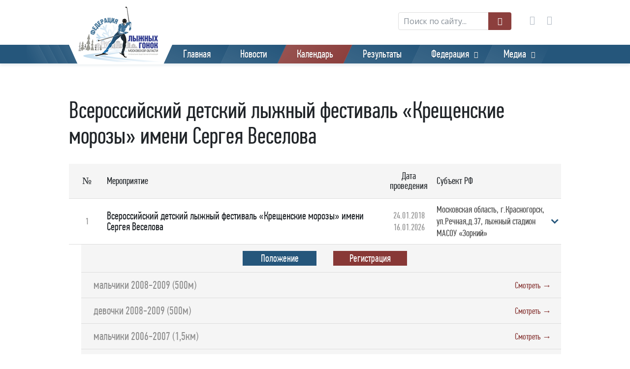

--- FILE ---
content_type: text/html; charset=UTF-8
request_url: https://www.flgmo.ru/calendar/2018/vserossiyskiy-detskiy-lyzhnyy-festival-kreschenskie-morozy-imeni-sergeya-veselova.html
body_size: 2845
content:
<!doctype html>
<html lang="ru">
<head>

    <title>3614 - ФЛГМО</title>
    <base href="https://www.flgmo.ru/" />
    <meta charset="utf-8" /> 
    
    <meta http-equiv="X-UA-Compatible" content="IE=edge">
	<meta name="viewport" content="width=device-width, initial-scale=1.0">
	
	<!-- CSS -->
	<link href="assets/template/bootstrap/css/bootstrap.min.css" rel="stylesheet" media="all" /> 
	<link href="assets/template/css/plugins.min.css" rel="stylesheet" media="all" />
	<link href="assets/template/css/style.css" rel="stylesheet" media="all" />
	
	<!-- JavaScript -->
	<script src="https://ajax.googleapis.com/ajax/libs/jquery/2.2.4/jquery.min.js"></script> 
	<script src="assets/template/bootstrap/js/bootstrap.min.js"></script>
	
	<!--[if lt IE 9]>
		<script src="https://cdnjs.cloudflare.com/ajax/libs/html5shiv/3.7.2/html5shiv.min.js"></script>
		<script src="https://cdnjs.cloudflare.com/ajax/libs/respond.js/1.4.2/respond.min.js"></script>
	<![endif]-->
	
	<link rel="shortcut icon" href="favicon.ico">
    <meta name="keywords" content="" />
    <meta name="description" content="" />
    
    <!-- Yandex.RTB -->
<script>window.yaContextCb=window.yaContextCb||[]</script>
<script src="https://yandex.ru/ads/system/context.js" async></script>


</head>
<body>


<header class="header">

	<div class="top-panel">
		<div class="container">
		
		    <div class="top-search search d-none d-md-inline-block">
    		    <form class="navbar-form navbar-left" action="search-results.html" method="get">
    <div class="input-group">
        <input type="text" class="form-control" placeholder="Поиск по сайту..." name="search" id="search" value="">
        <input type="hidden" name="id" value="16" />
        <span class="input-group-btn">
            <button class="btn btn-default" type="submit" value="sisea.search"><i class="icon icon-search icon-stack-2x"></i></button>
        </span>
    </div>
</form> 
            </div>
			<!--  -->

			<div class="socials top-socials">
			        <a href="https://www.facebook.com/Федерация-лыжных-гонок-Московской-области-216603268942177/?modal=admin_todo_tour" class="icon icon-facebook" target="_blank"></a> 
    <a href="https://vk.com/flgmo" class="icon icon-vkontakte" target="_blank"></a> 
    <a href="https://t.me/flgmo_news" class="icon icon-telegram" target="_blank"></a> 
 
			</div>
			<!--  -->
			
		</div>
	</div>
	<!-- top panel -->

	<div class="navigation"> 
		<div class="container"> 
		
			<nav class="navbar navbar-expand-lg"> 

				<div class="navbar-header">
					<button class="navbar-toggler navbar-toggler-right" type="button" data-toggle="collapse" data-target="#navbar" aria-controls="navbar" aria-expanded="false" >
						<span></span>
						<span></span>
						<span></span>
					</button> 
				</div>
				
				<a href="https://www.flgmo.ru/" class="logo">
					<img src="/assets/template/images/logo.png " alt="ФЛГМО">
					<span></span>
				</a>

				<div class="collapse navbar-collapse" id="navbar">
				    
				    <ul class="nav navbar-nav"><li class="first"><a href="/" >Главная</a></li><li><a href="news/" >Новости</a></li><li class="active"><a href="calendar/" >Календарь</a></li><li><a href="results/" >Результаты</a></li><li><a href="#"  class="dropdown-toggle" data-toggle="dropdown">Федерация</a><ul class="dropdown-menu"><li class="first"><a href="about.html" >О федерации</a></li><li><a href="documents.html" >Документы</a></li><li><a href="federation/antidoping/" >Антидопинг</a></li><li><a href="contacts.html" >Контакты</a></li><li><a href="federation/podpisatsya.html" >Подписаться</a></li><li><a href="https://uslugi.mosreg.ru/services/6864" >Присвоение разрядов</a></li><li><a href="https://mosoblles.com/map/index.php" >Лыжные трассы МО</a></li><li class="last"><a href="http://www.goprotect.ru/landing/p1920" >Страхование спортсменов</a></li></ul></li><li class="last"><a href="#"  class="dropdown-toggle" data-toggle="dropdown">Медиа</a><ul class="dropdown-menu"><li class="first"><a href="photo.html" >Фото</a></li><li class="last"><a href="video.html" >Видео</a></li></ul></li></ul>					 
					<div class="collapse-search search d-block d-md-none">
					    <form class="navbar-form navbar-left" action="search-results.html" method="get">
    <div class="input-group">
        <input type="text" class="form-control" placeholder="Поиск по сайту..." name="search" id="search" value="">
        <input type="hidden" name="id" value="16" />
        <span class="input-group-btn">
            <button class="btn btn-default" type="submit" value="sisea.search"><i class="icon icon-search icon-stack-2x"></i></button>
        </span>
    </div>
</form>					</div>
					<!--  -->

				</div> 
				<!-- #navbar -->

			</nav>
			<!-- END navigation --> 

		</div>
		<!-- container -->

	</div>

</header>
<!-- END header -->


<!-- ####################################################### -->




<!-- ####################################################### -->


<div class="middle">
	<div class="container">
	    
	     

    <h1 class="pagetitle">Всероссийский детский лыжный фестиваль «Крещенские морозы» имени Сергея Веселова</h1>

<div class="content"></div>
    
    
    <table class="tb tb-calendar">
        <thead>
            <tr>
                <th>№</th>
                <th>Мероприятие</th>
                <th>Дата проведения</th>
                <th>Субъект РФ</th>
            </tr>
        </thead>
        
        <tbody>
            <tr class="show-sub-tr" data-id="1">
                <td data-label="№">1</td>
                <td data-label="Мероприятие">Всероссийский детский лыжный фестиваль «Крещенские морозы» имени Сергея Веселова</td>
                <td data-label="Дата проведения">24.01.2018 <br>16.01.2026</td>
                <td data-label="Субъект РФ">Московская область, г.Красногорск, ул.Речная,д.37, лыжный стадион МАСОУ «Зоркий» <span class="tr-arr"></span></td>
            </tr>
            
            <tr class="sub-tr sub-tr-1 active">
                <td colspan="4">
                    <table class="tb-sub">
                        <tr>
                            <td colspan="2" class="tr-centered">
                                <a href="положение_2018.pdf" class="btn btn-blue">Положение</a>                            
                                <a href="https://sportident.online/entry/?id=3614" class="btn btn-red" target="_blank">Регистрация</a>                            </td>
                        </tr>
                        
                         
                          
                                                    <tr>
                                <td>мальчики 2008-2009 (500м)</td>
                                <td>
                                    <a href="https://sportident.ru/entry/grup_info.php?g=49486&id=" class="link-view" target="_blank">Смотреть →</a>
                                </td>
                            </tr>
                                                    <tr>
                                <td>девочки 2008-2009 (500м)</td>
                                <td>
                                    <a href="https://sportident.ru/entry/grup_info.php?g=49480&id=" class="link-view" target="_blank">Смотреть →</a>
                                </td>
                            </tr>
                                                    <tr>
                                <td>мальчики 2006-2007 (1,5км)</td>
                                <td>
                                    <a href="https://sportident.ru/entry/grup_info.php?g=49482&id=" class="link-view" target="_blank">Смотреть →</a>
                                </td>
                            </tr>
                                                    <tr>
                                <td>девочки 2006-2007 (1,5км)</td>
                                <td>
                                    <a href="https://sportident.ru/entry/grup_info.php?g=49484&id=" class="link-view" target="_blank">Смотреть →</a>
                                </td>
                            </tr>
                                                    <tr>
                                <td>мальчики 2004-2005 (2км)</td>
                                <td>
                                    <a href="https://sportident.ru/entry/grup_info.php?g=49485&id=" class="link-view" target="_blank">Смотреть →</a>
                                </td>
                            </tr>
                                                    <tr>
                                <td>девочки 2004-2005 (2км)</td>
                                <td>
                                    <a href="https://sportident.ru/entry/grup_info.php?g=49487&id=" class="link-view" target="_blank">Смотреть →</a>
                                </td>
                            </tr>
                                                    <tr>
                                <td>девочки 2002-2003 (2км)</td>
                                <td>
                                    <a href="https://sportident.ru/entry/grup_info.php?g=49481&id=" class="link-view" target="_blank">Смотреть →</a>
                                </td>
                            </tr>
                                                    <tr>
                                <td>юноши 2002-2003 (3км)</td>
                                <td>
                                    <a href="https://sportident.ru/entry/grup_info.php?g=49483&id=" class="link-view" target="_blank">Смотреть →</a>
                                </td>
                            </tr>
                                                    <tr>
                                <td>девушки 2000-2001 (3км)</td>
                                <td>
                                    <a href="https://sportident.ru/entry/grup_info.php?g=49488&id=" class="link-view" target="_blank">Смотреть →</a>
                                </td>
                            </tr>
                                                    <tr>
                                <td>юноши 2000-2001 (6км)</td>
                                <td>
                                    <a href="https://sportident.ru/entry/grup_info.php?g=49489&id=" class="link-view" target="_blank">Смотреть →</a>
                                </td>
                            </tr>
                         
                        
                    </table> 
                </td>
            </tr>
        </tbody>
    </table> 

 
	
	</div>
</div>
<!-- middle --> 



<!-- ####################################################### -->



<footer class="footer">


	<div class="container">
		<div class="row">

			<div class="col-md-3">
				<div class="footer-logo"><img src="/assets/template/images/logo2.png " alt="ФЛГМО"></div>
			</div>
			<!--  -->


			<div class="col-md-7">
			    
			     
			    
			    <ul class="footer-menu"><li class="first"><a href="/" >Главная</a></li><li><a href="news/" >Новости</a></li><li class="active"><a href="calendar/" >Календарь</a></li><li><a href="results/" >Результаты</a></li><li class="first"><a href="about.html" >О федерации</a></li><li><a href="documents.html" >Документы</a></li><li><a href="federation/antidoping/" >Антидопинг</a></li><li><a href="contacts.html" >Контакты</a></li><li><a href="federation/podpisatsya.html" >Подписаться</a></li><li><a href="https://uslugi.mosreg.ru/services/6864" >Присвоение разрядов</a></li><li><a href="https://mosoblles.com/map/index.php" >Лыжные трассы МО</a></li><li class="last"><a href="http://www.goprotect.ru/landing/p1920" >Страхование спортсменов</a></li><li class="first"><a href="photo.html" >Фото</a></li><li class="last"><a href="video.html" >Видео</a></li></ul> 
			</div>
			<!--  -->

			<div class="col-md-2">	 
				<div class="socials footer-socials">
				    
				        <a href="https://www.facebook.com/Федерация-лыжных-гонок-Московской-области-216603268942177/?modal=admin_todo_tour" class="icon icon-facebook" target="_blank"></a> 
    <a href="https://vk.com/flgmo" class="icon icon-vkontakte" target="_blank"></a> 
    <a href="https://t.me/flgmo_news" class="icon icon-telegram" target="_blank"></a> 
				</div>
				<!--  -->
			</div>
			<!--  -->

		</div>



		<div class="copy">Copyright © 2018-2026. Все  права защищены <br>
Региональная общественная организация «Федерация лыжных гонок Московской области»</div>

	</div>

	
</footer>


<button class="btn-up">Up</button>

 
<!-- ######################### JS ############################## --> 
<script src="assets/template/js/plugins.min.js"></script> 
<script src="assets/template/js/script.js"></script>











</body>
</html>